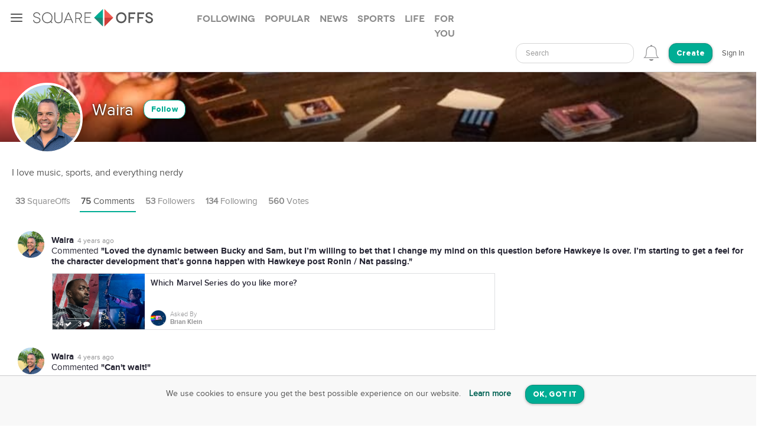

--- FILE ---
content_type: text/html; charset=utf-8
request_url: https://squareoffs.com/ItsWaira/comments
body_size: 7469
content:
<!DOCTYPE html>
<html lang="en">
<head>
  <meta charset="utf-8">
  <title>Waira - SquareOffs</title>
<meta name="description" content="Comments made by Waira on SquareOffs, the best place to collect, compare, and share opinions online.">
<meta name="keywords" content="squareoffs, square offs, square off, debate, vs, opinion, poll, vote, comment, conversation, top, best, review, comparison, compare, face off, faceoff, social, versus, vs., pick, side, voice, challenge, choose, compete, decide, right, wrong, ask, binary">
<meta name="robots" content="index">
<meta name="news_keywords" content="SquareOffs, Square Offs, square off, debate, vs, opinion, poll, vote, comment, conversation, top, best, review, comparison, compare, face off, faceoff, social, versus, vs., pick, side, voice, challenge, choose, compete, decide, right, wrong, ask, binary">
  
  <meta http-equiv="X-UA-Compatible" content="IE=edge,chrome=1">
  <meta name="viewport" content="width=device-width, initial-scale=1.0">
  <meta name="msvalidate.01" content="8347CA3704E2CB33C11E1E767BEC5175">

  <link rel="shortcut icon" type="image/png" href="/assets/SO_favicon-8f87f3e5b49fb9d8c28554f50f101454644b0396eb4245a42d13eb96db58999e.png" />
  <link rel="stylesheet" media="all" href="/assets/new_application-a944e6d6b07f8eb887540fe8061c17ef6672a824431e727bfa798c81920f1a8f.css" />
  <link rel="stylesheet" media="all" href="/assets/smartbanner.min-611967a1a5f8bbb403a69ffb5d958ab6861df1928ae240526245d6f44b81afe0.css" />
  <script src="https://vjs.zencdn.net/7.20.3/video.min.js"></script>
  <link href="https://vjs.zencdn.net/7.20.3/video-js.css" rel="stylesheet" />
  <meta name="csrf-param" content="authenticity_token" />
<meta name="csrf-token" content="r4PnTGATGy24k+4cHpAU26mdLQGgqa+mHB/i3yrzaPalKAaJSiVPoUXAeLBDzkpcd/sPSu5qp97AvWYV+is0HQ==" />
  
</head>

<script src="//rum-static.pingdom.net/pa-5f34403c146aea001500088f.js" async></script>

<body id="account-comments" class="px-navbar-fixed ">
  <nav class="px-nav px-nav-left px-nav-collapse
  guest-user
  
  px-nav-off-canvas"
  id="px-nav-dropdowns-left"
>
  <button type="button" class="px-nav-toggle " data-toggle="px-nav">
    <span class="navbar-toggle-icon"></span>
  </button>

  <ul class="px-nav-content">
      <li class="px-nav-item">
        <a href="/users/sign_in">
          <span class="px-nav-label">Login</span>
</a>      </li>
      <li class="px-nav-item">
        <a href="/registration/new">
          <span class="px-nav-label">Create Account</span>
</a>      </li>
      <li class="px-nav-item">
        <a href="/search">
          <span class="px-nav-label">Search</span>
</a>      </li>
      <li class="px-nav-item">
        <a href="/publishers">
          <span class="px-nav-label">Publishers & Brands</span>
</a>      </li>
      <li class="px-nav-item">
        <a href="https://wordpress.org/plugins/squareoffs/">
          <span class="px-nav-label">WordPress</span>
</a>      </li>
      <li class="px-nav-item">
        <a href="https://about.squareoffs.com/blog/">
          <span class="px-nav-label">Blog</span>
</a>      </li>

      <li class="px-nav-item the-square hidden-xs hidden-sm ">
        <a href="/">
          <img class="px-nav-icon active" src="/assets/Square-b1d6325ad09053e778191ae051d5c96f24c2495d1ee25f3aaea014b365a52881.png" />
          <img class="px-nav-icon inactive" src="/assets/square-gray-203b417bb1050ab25786cd2aa96b8386c9639b78674dc29eeb1d937dd4692520.png" />
          <span class="px-nav-label">The Square</span>
</a>      </li>



      <li class="px-nav-item">
        <div class="separator"></div>
      </li>
      <li class="px-nav-item sidr_social">
        <a class="sidr_twitter" href="https://twitter.com/SquareOffs">
          <i class="fa fa-twitter px-nav-icon"></i>
          <span class="px-nav-label">Follow Us on Twitter</span>
        </a>
      </li>
      <li class="px-nav-item sidr_social">
        <a class="sidr_facebook" href="https://www.facebook.com/squareoffs" target="blank">
          <i class="fa fa-facebook px-nav-icon"></i>
          <span class="px-nav-label">Follow Us on Facebook</span>
        </a>
      </li>
  </ul>

  <ul class="px-nav-content px-nav-footer">
    <li class="px-nav-item">
      <a class="support" href="https://support.squareoffs.com/en/">
        <span>Support</span>
</a>      <span>&#183;</span>
      <a class="about" href="https://about.squareoffs.com">
        <span class="px-nav-label">About</span>
</a>      <span>&#183;</span>
      <a class="terms" href="/terms">
        <span>Terms</span>
</a>    </li>
    <li class="px-nav-item">
      <a href="/">
        <span>
          © 2026 SquareOffs
        </span>
      </a>
    </li>
  </ul>
</nav>

<nav class="navbar px-navbar ">
  <button type="button" class="navbar-toggle collapsed">
  </button>
  <a class="navbar-brand" href="/"><img alt="SquareOffs logo" src="/assets/Logo-343c6a748ac336ca96afdf9d72fdeb3d70f1478434f3566ae459fd1707da8d18.svg" /></a>
    <ul class="nav nav-tabs nav-tabs-simple nav-lg hidden-xs hidden-sm hidden-md">
      <li role="presentation" class="false">
  <a role="tab" aria-controls="all" rel="the-square-tab-following" class="" href="/topic/following">Following</a>
</li>

<li role="presentation" class="false">
  <a role="tab" aria-controls="all" rel="the-square-tab-popular" class="" href="/topic/popular">Popular</a>
</li>

<li role="presentation" class="false">
  <a role="tab" aria-controls="all" rel="the-square-tab-news" class="" href="/topic/news">News</a>
</li>

<li role="presentation" class="false">
  <a role="tab" aria-controls="all" rel="the-square-tab-sports" class="" href="/topic/sports">Sports</a>
</li>

<li role="presentation" class="false">
  <a role="tab" aria-controls="all" rel="the-square-tab-life" class="" href="/topic/life">Life</a>
</li>

<li role="presentation" class="false">
  <a role="tab" aria-controls="all" rel="the-square-tab-for you" class="for-you-tab" href="/topic/for%20you">For you</a>
</li>


    </ul>
  <div class="navbar-collapse collapse" aria-expanded="false" id="px-navbar-forms-collapse">
    <ul class="nav navbar-nav navbar-right">
        <li class="hidden-xs hidden-sm">
          <form id="new_search" class="navbar-form visible-lg" role="search" action="/search" accept-charset="UTF-8" method="get">
            <div class="form-group">
              <select class="form-control" name="q"  data-allow-clear="true" style="width: 100%">
                <option></option>
              </select>
            </div>
</form>          <a class="hidden-lg" href="/search"><i class='px-navbar-icon icon ion-ios-search'></i></a>
        </li>
        <li class="dropdown user-notifications-dropdown hidden-md">
            <i class="px-navbar-icon icon ion-ios-bell-outline unauthenticated-prompt"></i>

        </li>
        <li class="create-btn-container">
          <a href="/registration/new?utm_source=account%2Fcomments">
            <button type="button" class="btn btn-primary navbar-btn btn-rounded">
              Create
            </button>
</a>        </li>
          <li>
            <a href="/users/sign_in">Sign In</a>
          </li>
    </ul>
  </div>
</nav>

  <nav class="bottom-nav px-navbar visible-xs visible-sm">
  <div class="bottom-nav-container">
    <div class="bottom-nav-item">
      <a class="" href="/"><i class='px-navbar-icon icon ion-ios-home-outline'></i></a>
    </div>
    <div class="bottom-nav-item">
      <a class="" href="/search"><i class='px-navbar-icon icon ion-ios-search'></i></a>
    </div>
    <div class="bottom-nav-item">
      <a class=" unauthenticated-prompt" href="#"><i class='px-navbar-icon icon ion-ios-plus-outline create_so_button '></i></a>
    </div>
    <div class="bottom-nav-item user-notifications-dropup dropup">
        <i class="px-navbar-icon icon ion-ios-bell-outline unauthenticated-prompt"></i>

    </div>
    <div class="bottom-nav-item">
    <a class="unauthenticated-prompt" href="#">
      <img class="px-navbar-image user-image " alt="default profile image" src="/assets/SOProfile-cb5798a284da490e620ff00069f852bc690799e2af53b40c7e2f03209dd8a3e5.svg" />
</a>    </div>
  </div>
</nav>



    <meta name="smartbanner:title" content="SquareOffs">
<meta name="smartbanner:author" content="Download the App">
<meta name="smartbanner:price" content="On iOS & Android">
<meta name="smartbanner:price-suffix-apple" content=" ">
<meta name="smartbanner:price-suffix-google" content=" ">
<meta name="smartbanner:icon-apple" content="https://squareoffs.com/assets/Icon-e57ad7a5a815aca69c9c9620bf6a92f5324184b3e45374673aec2a03c91bd36e.png">
<meta name="smartbanner:icon-google" content="https://squareoffs.com/assets/Icon-e57ad7a5a815aca69c9c9620bf6a92f5324184b3e45374673aec2a03c91bd36e.png">
<meta name="smartbanner:button" content="VIEW">
<meta name="smartbanner:button-url-apple" content="https://squareoffs.co/smartbannerios">
<meta name="smartbanner:button-url-google" content="https://squareoffs.co/smartbannerandroid">
<meta name="smartbanner:enabled-platforms" content="android,ios">
<meta name="smartbanner:close-label" content="Close">


    <ul class="nav nav-tabs nav-tabs-simple nav-md visible-xs visible-sm scrollmenu">
      <li role="presentation" class="false">
  <a role="tab" aria-controls="all" rel="the-square-tab-following" class="" href="/topic/following">Following</a>
</li>

<li role="presentation" class="false">
  <a role="tab" aria-controls="all" rel="the-square-tab-popular" class="" href="/topic/popular">Popular</a>
</li>

<li role="presentation" class="false">
  <a role="tab" aria-controls="all" rel="the-square-tab-news" class="" href="/topic/news">News</a>
</li>

<li role="presentation" class="false">
  <a role="tab" aria-controls="all" rel="the-square-tab-sports" class="" href="/topic/sports">Sports</a>
</li>

<li role="presentation" class="false">
  <a role="tab" aria-controls="all" rel="the-square-tab-life" class="" href="/topic/life">Life</a>
</li>

<li role="presentation" class="false">
  <a role="tab" aria-controls="all" rel="the-square-tab-for you" class="for-you-tab" href="/topic/for%20you">For you</a>
</li>


    </ul>

  <div class="px-content container-fluid">
    <div id="flash-messages">
</div>

    
<div id="account">
    <div class="account-cover-photo cover-photo">
  <img title="Waira" alt="Waira" class="crop-photo-preview" src="https://assets.squareoffs.com/profiles/cover_photos/1561222/large/1583254502/6DBA869A-7C51-4B01-852B-AD3F6AC2C0D7.jpeg?1583254502" />
  <div class="cover-border" style=""></div>
</div>
<div class="page-profile-v2-subheader">
  <img title="Waira" alt="Waira" class="page-profile-v2-avatar border-round" onerror="this.onerror=null;this.src=&#39;/assets/SOProfile-cb5798a284da490e620ff00069f852bc690799e2af53b40c7e2f03209dd8a3e5.svg&#39;" src="//assets.squareoffs.com/profiles/avatars/1561222/large/1626968010/fatwaira.png?1626968010" />
  <div class="subheader-text with-photo">  
    <div class="subheader-group">
      <h1 class="m-t-2">
        <span>Waira</span>
      </h1>
            <button type="button" class="btn btn-sm btn-rounded btn-outline m-l-1 btn-primary unauthenticated-prompt" data-user-id="1659330" data-follower-type="user">Follow</button>

    </div>
    <span>




        <a class="website m-x-1" target="_blank" href="">
</a>    </span>
  </div>
</div>

<div class="about-me">I love music, sports, and everything nerdy</div>

<ul class="nav nav-lg nav-tabs nav-tabs-simple tab-resize-tabs" id="profile-tabs">
  <li class="dropdown tab-resize">
    <a class="dropdown-toggle" data-toggle="dropdown" role="button" aria-haspopup="true" aria-expanded="false">
      <span class="tab-resize-icon"></span>
    </a>
    <ul class="dropdown-menu"></ul>
  </li>
  <li class="">
    <a href="/ItsWaira">
      <strong>33</strong> SquareOffs
</a>  </li>
  <li class="active">
    <a href="/ItsWaira/comments">
      <strong>75</strong> Comments
</a>  </li>
  <li class="">
    <a href="/ItsWaira/followers">
      <strong>53</strong> Followers
</a>  </li>
  <li class="">
    <a href="/ItsWaira/followed_users">
      <strong>134</strong> Following
</a>  </li>
  <li>
    <a href="#profile-votes" data-toggle="tab">
      <strong>560</strong> Votes
    </a>
  </li>
</ul>


  <div class="tab-content p-y-0">
    <div class="tab-pane fade in active" id="profile-comments">
      <div id="comments-wrapper" class="page-wide-block">
          <div id="comments-wrapper">
    <div class="profile-comment-item p-l-4 p-y-1 m-b-1">
    <img title="Waira" alt="Waira" class="profile-comment-avatar border-round position-absolute" onerror="this.onerror=null;this.src=&#39;/assets/SOProfile-cb5798a284da490e620ff00069f852bc690799e2af53b40c7e2f03209dd8a3e5.svg&#39;" src="//assets.squareoffs.com/profiles/avatars/1561222/medium/1626968010/fatwaira.png?1626968010" />
      <div class="summary-card-info font-size-15">
        <div class="profile-comment-user-info">
          <div class="font-family-rgbold display-inline-block">Waira</div>
          <div class="comment-time-ago display-inline-block"><span title="2021-12-03T09:47:44-06:00" class="timeago">2021-12-03T09:47:44-06:00</span></div>
          <div><span>Commented </span><span class="font-family-rgbold">"Loved the dynamic between Bucky and Sam, but I’m willing to bet that I change my mind on this question before Hawkeye is over. I’m starting to get a feel for the character development that’s gonna happen with Hawkeye post Ronin / Nat passing."</span></div>
        </div>
      </div>
      <div class="commented-preview-card">
        <a id="which-marvel-series-do-you-like-more" class="infinite-item square-off-info" target="_parent" href="/brian-klein/which-marvel-series-do-you-like-more">
          
<div class="cover-photo ">
    <img alt="Which Marvel Series do you like more?" title="Which Marvel Series do you like more?" src="https://assets.squareoffs.com/square_offs/cover_photos/21609/large/1638338767/combine_images.jpg?1638338767" />
    <div class="cover-border"></div>
    <div class="readable">
      24 <i class='fa fa-check'></i>
      3 <i class='fa fa-comment'></i>
    </div>
</div>
<div class="title">
  Which Marvel Series do you like more?
</div>
  <div class="summary-card-info">
      <img title="Brian Klein" alt="Brian Klein" class="user-image" onerror="this.onerror=null;this.src=&#39;/assets/SOProfile-cb5798a284da490e620ff00069f852bc690799e2af53b40c7e2f03209dd8a3e5.svg&#39;" src="//assets.squareoffs.com/profiles/avatars/1564670/medium/1629726041/NmJgg.jpeg?1629726041" />
    <div class="display-inline-block">
      <div class="font-family-light">Asked By</div>
      <div class="font-family-rgbold">Brian Klein</div>
    </div>
  </div>

</a>      </div>
    </div>
    <div class="profile-comment-item p-l-4 p-y-1 m-b-1">
    <img title="Waira" alt="Waira" class="profile-comment-avatar border-round position-absolute" onerror="this.onerror=null;this.src=&#39;/assets/SOProfile-cb5798a284da490e620ff00069f852bc690799e2af53b40c7e2f03209dd8a3e5.svg&#39;" src="//assets.squareoffs.com/profiles/avatars/1561222/medium/1626968010/fatwaira.png?1626968010" />
      <div class="summary-card-info font-size-15">
        <div class="profile-comment-user-info">
          <div class="font-family-rgbold display-inline-block">Waira</div>
          <div class="comment-time-ago display-inline-block"><span title="2021-11-12T13:33:41-06:00" class="timeago">2021-11-12T13:33:41-06:00</span></div>
          <div><span>Commented </span><span class="font-family-rgbold">"Can&#39;t wait!"</span></div>
        </div>
      </div>
      <div class="commented-preview-card">
        <a id="are-you-planning-on-watching-hawkeye-this-holiday-season" class="infinite-item square-off-info" target="_parent" href="/oddboy77/are-you-planning-on-watching-hawkeye-this-holiday-season">
          
<div class="cover-photo ">
    <img alt="are you planning on watching Hawkeye this holiday season?" title="are you planning on watching Hawkeye this holiday season?" src="https://assets.squareoffs.com/square_offs/cover_photos/21478/large/1636663715/data?1636663715" />
    <div class="cover-border"></div>
    <div class="readable">
      632 <i class='fa fa-check'></i>
      4 <i class='fa fa-comment'></i>
    </div>
</div>
<div class="title">
  are you planning on watching Hawkeye this holiday season?
</div>
  <div class="summary-card-info">
      <img title="oddboy77" alt="oddboy77" class="user-image" onerror="this.onerror=null;this.src=&#39;/assets/SOProfile-cb5798a284da490e620ff00069f852bc690799e2af53b40c7e2f03209dd8a3e5.svg&#39;" src="//assets.squareoffs.com/profiles/avatars/1573814/medium/1634941395/data?1634941395" />
    <div class="display-inline-block">
      <div class="font-family-light">Asked By</div>
      <div class="font-family-rgbold">oddboy77</div>
    </div>
  </div>

</a>      </div>
    </div>
    <div class="profile-comment-item p-l-4 p-y-1 m-b-1">
    <img title="Waira" alt="Waira" class="profile-comment-avatar border-round position-absolute" onerror="this.onerror=null;this.src=&#39;/assets/SOProfile-cb5798a284da490e620ff00069f852bc690799e2af53b40c7e2f03209dd8a3e5.svg&#39;" src="//assets.squareoffs.com/profiles/avatars/1561222/medium/1626968010/fatwaira.png?1626968010" />
      <div class="summary-card-info font-size-15">
        <div class="profile-comment-user-info">
          <div class="font-family-rgbold display-inline-block">Waira</div>
          <div class="comment-time-ago display-inline-block"><span title="2021-10-11T14:10:14-05:00" class="timeago">2021-10-11T14:10:14-05:00</span></div>
          <div><span>Commented </span><span class="font-family-rgbold">"Bring it aroooouuunnnd toooowwwn!"</span></div>
        </div>
      </div>
      <div class="commented-preview-card">
        <a id="who-would-win-in-a-fight-21" class="infinite-item square-off-info" target="_parent" href="/spongebob-squarepants/who-would-win-in-a-fight-21">
          
<div class="cover-photo ">
    <img alt="Who would win in a fight? " title="Who would win in a fight? " src="https://assets.squareoffs.com/square_offs/cover_photos/21059/large/1633977896/data?1633977896" />
    <div class="cover-border"></div>
    <div class="readable">
      1,972 <i class='fa fa-check'></i>
      8 <i class='fa fa-comment'></i>
    </div>
</div>
<div class="title">
  Who would win in a fight? 
</div>
  <div class="summary-card-info">
      <img title="SpongeBob SquarePants" alt="SpongeBob SquarePants" class="user-image" onerror="this.onerror=null;this.src=&#39;/assets/SOProfile-cb5798a284da490e620ff00069f852bc690799e2af53b40c7e2f03209dd8a3e5.svg&#39;" src="//assets.squareoffs.com/profiles/avatars/1573218/medium/1633977262/data?1633977262" />
    <div class="display-inline-block">
      <div class="font-family-light">Asked By</div>
      <div class="font-family-rgbold">SpongeBob SquarePants</div>
    </div>
  </div>

</a>      </div>
    </div>
    <div class="profile-comment-item p-l-4 p-y-1 m-b-1">
    <img title="Waira" alt="Waira" class="profile-comment-avatar border-round position-absolute" onerror="this.onerror=null;this.src=&#39;/assets/SOProfile-cb5798a284da490e620ff00069f852bc690799e2af53b40c7e2f03209dd8a3e5.svg&#39;" src="//assets.squareoffs.com/profiles/avatars/1561222/medium/1626968010/fatwaira.png?1626968010" />
      <div class="summary-card-info font-size-15">
        <div class="profile-comment-user-info">
          <div class="font-family-rgbold display-inline-block">Waira</div>
          <div class="comment-time-ago display-inline-block"><span title="2021-10-08T15:53:34-05:00" class="timeago">2021-10-08T15:53:34-05:00</span></div>
          <div><span>Replied </span><span class="font-family-rgbold">"If you had to pick one variant from all the characters we&#39;ve seen so far, who would it be?"</span></div>
        </div>
      </div>
      <div class="commented-preview-card">
        <a id="do-you-think-we-ll-see-characters-from-marvel-s-what-if-in-upcoming-mcu-phases" class="infinite-item square-off-info" target="_parent" href="/ItsWaira/do-you-think-we-ll-see-characters-from-marvel-s-what-if-in-upcoming-mcu-phases">
          
<div class="cover-photo ">
    <img alt="Do you think we&#39;ll see characters from Marvel&#39;s What If...? in upcoming MCU phases?" title="Do you think we&#39;ll see characters from Marvel&#39;s What If...? in upcoming MCU phases?" src="https://assets.squareoffs.com/square_offs/cover_photos/20993/large/1633631302/whatifcannon.gif?1633631302" />
    <div class="cover-border"></div>
    <div class="readable">
      389 <i class='fa fa-check'></i>
      7 <i class='fa fa-comment'></i>
    </div>
</div>
<div class="title">
  Do you think we&#39;ll see characters from Marvel&#39;s What If...? in upcoming MCU phases?
</div>
  <div class="summary-card-info">
      <img title="Waira" alt="Waira" class="user-image" onerror="this.onerror=null;this.src=&#39;/assets/SOProfile-cb5798a284da490e620ff00069f852bc690799e2af53b40c7e2f03209dd8a3e5.svg&#39;" src="//assets.squareoffs.com/profiles/avatars/1561222/medium/1626968010/fatwaira.png?1626968010" />
    <div class="display-inline-block">
      <div class="font-family-light">Asked By</div>
      <div class="font-family-rgbold">Waira</div>
    </div>
  </div>

</a>      </div>
    </div>
    <div class="profile-comment-item p-l-4 p-y-1 m-b-1">
    <img title="Waira" alt="Waira" class="profile-comment-avatar border-round position-absolute" onerror="this.onerror=null;this.src=&#39;/assets/SOProfile-cb5798a284da490e620ff00069f852bc690799e2af53b40c7e2f03209dd8a3e5.svg&#39;" src="//assets.squareoffs.com/profiles/avatars/1561222/medium/1626968010/fatwaira.png?1626968010" />
      <div class="summary-card-info font-size-15">
        <div class="profile-comment-user-info">
          <div class="font-family-rgbold display-inline-block">Waira</div>
          <div class="comment-time-ago display-inline-block"><span title="2021-10-08T15:52:58-05:00" class="timeago">2021-10-08T15:52:58-05:00</span></div>
          <div><span>Replied </span><span class="font-family-rgbold">"Yeah, they have so much going on.. all of the Disney+ series, plus Cheng Chi and so much more. Although, I would love to see some cameos if there&#39;s every a chaotic multiverse sequence."</span></div>
        </div>
      </div>
      <div class="commented-preview-card">
        <a id="do-you-think-we-ll-see-characters-from-marvel-s-what-if-in-upcoming-mcu-phases" class="infinite-item square-off-info" target="_parent" href="/ItsWaira/do-you-think-we-ll-see-characters-from-marvel-s-what-if-in-upcoming-mcu-phases">
          
<div class="cover-photo ">
    <img alt="Do you think we&#39;ll see characters from Marvel&#39;s What If...? in upcoming MCU phases?" title="Do you think we&#39;ll see characters from Marvel&#39;s What If...? in upcoming MCU phases?" src="https://assets.squareoffs.com/square_offs/cover_photos/20993/large/1633631302/whatifcannon.gif?1633631302" />
    <div class="cover-border"></div>
    <div class="readable">
      389 <i class='fa fa-check'></i>
      7 <i class='fa fa-comment'></i>
    </div>
</div>
<div class="title">
  Do you think we&#39;ll see characters from Marvel&#39;s What If...? in upcoming MCU phases?
</div>
  <div class="summary-card-info">
      <img title="Waira" alt="Waira" class="user-image" onerror="this.onerror=null;this.src=&#39;/assets/SOProfile-cb5798a284da490e620ff00069f852bc690799e2af53b40c7e2f03209dd8a3e5.svg&#39;" src="//assets.squareoffs.com/profiles/avatars/1561222/medium/1626968010/fatwaira.png?1626968010" />
    <div class="display-inline-block">
      <div class="font-family-light">Asked By</div>
      <div class="font-family-rgbold">Waira</div>
    </div>
  </div>

</a>      </div>
    </div>
    <div class="profile-comment-item p-l-4 p-y-1 m-b-1">
    <img title="Waira" alt="Waira" class="profile-comment-avatar border-round position-absolute" onerror="this.onerror=null;this.src=&#39;/assets/SOProfile-cb5798a284da490e620ff00069f852bc690799e2af53b40c7e2f03209dd8a3e5.svg&#39;" src="//assets.squareoffs.com/profiles/avatars/1561222/medium/1626968010/fatwaira.png?1626968010" />
      <div class="summary-card-info font-size-15">
        <div class="profile-comment-user-info">
          <div class="font-family-rgbold display-inline-block">Waira</div>
          <div class="comment-time-ago display-inline-block"><span title="2021-09-30T09:49:50-05:00" class="timeago">2021-09-30T09:49:50-05:00</span></div>
          <div><span>Commented </span><span class="font-family-rgbold">"Cell Saga is quintessential DBZ. Gohan is my favorite character, so I’m probably a little biased. Overall, the storytelling was awesome, and it was very inclusive to the rest of the Z-fighters. My most rewatched saga for sure."</span></div>
        </div>
      </div>
      <div class="commented-preview-card">
        <a id="in-dbz-what-ark-was-best-cell-or-majin-buu" class="infinite-item square-off-info" target="_parent" href="/xboxanime/in-dbz-what-ark-was-best-cell-or-majin-buu">
          
<div class="cover-photo ">
    <img alt="in DBZ what ark was best Cell or Majin Buu?" title="in DBZ what ark was best Cell or Majin Buu?" src="https://assets.squareoffs.com/square_offs/cover_photos/20885/large/1632946603/Untitled.png?1632946603" />
    <div class="cover-border"></div>
    <div class="readable">
      980 <i class='fa fa-check'></i>
      1 <i class='fa fa-comment'></i>
    </div>
</div>
<div class="title">
  in DBZ what ark was best Cell or Majin Buu?
</div>
  <div class="summary-card-info">
      <img title="xboxanime 🇨🇦" alt="xboxanime 🇨🇦" class="user-image" onerror="this.onerror=null;this.src=&#39;/assets/SOProfile-cb5798a284da490e620ff00069f852bc690799e2af53b40c7e2f03209dd8a3e5.svg&#39;" src="//assets.squareoffs.com/profiles/avatars/1572077/medium/1632086158/20210913_001654.jpg?1632086158" />
    <div class="display-inline-block">
      <div class="font-family-light">Asked By</div>
      <div class="font-family-rgbold">xboxanime 🇨🇦</div>
    </div>
  </div>

</a>      </div>
    </div>
    <div class="profile-comment-item p-l-4 p-y-1 m-b-1">
    <img title="Waira" alt="Waira" class="profile-comment-avatar border-round position-absolute" onerror="this.onerror=null;this.src=&#39;/assets/SOProfile-cb5798a284da490e620ff00069f852bc690799e2af53b40c7e2f03209dd8a3e5.svg&#39;" src="//assets.squareoffs.com/profiles/avatars/1561222/medium/1626968010/fatwaira.png?1626968010" />
      <div class="summary-card-info font-size-15">
        <div class="profile-comment-user-info">
          <div class="font-family-rgbold display-inline-block">Waira</div>
          <div class="comment-time-ago display-inline-block"><span title="2021-09-29T08:31:05-05:00" class="timeago">2021-09-29T08:31:05-05:00</span></div>
          <div><span>Commented </span><span class="font-family-rgbold">"Vegeta FTW. Here’s the thing.. Yes, Goku will always come out on top as the strongest, and he’ll always come away with the W. But, he’s had basically 0 character development from Dragon Ball to Super. Vegeta has. His character is far more dynamic and robust."</span></div>
        </div>
      </div>
      <div class="commented-preview-card">
        <a id="who-gets-the-goat-status-in-dragon-ball-vegeta-or-goku-why-or-why-not" class="infinite-item square-off-info" target="_parent" href="/soul-provider-reacts/who-gets-the-goat-status-in-dragon-ball-vegeta-or-goku-why-or-why-not">
          
<div class="cover-photo ">
    <img alt="Who gets the GOAT status in Dragon Ball? Vegeta or Goku? Why or Why not? " title="Who gets the GOAT status in Dragon Ball? Vegeta or Goku? Why or Why not? " src="https://assets.squareoffs.com/square_offs/cover_photos/20876/large/1632918048/111-1115330_dragon-ball-super-goku-vs-vegeta.jpg?1632918048" />
    <div class="cover-border"></div>
    <div class="readable">
      2,169 <i class='fa fa-check'></i>
      21 <i class='fa fa-comment'></i>
    </div>
</div>
<div class="title">
  Who gets the GOAT status in Dragon Ball? Vegeta or Goku? Why or Why not? 
</div>
  <div class="summary-card-info">
      <img title="Soul Provider Reacts" alt="Soul Provider Reacts" class="user-image" onerror="this.onerror=null;this.src=&#39;/assets/SOProfile-cb5798a284da490e620ff00069f852bc690799e2af53b40c7e2f03209dd8a3e5.svg&#39;" src="//assets.squareoffs.com/profiles/avatars/1572756/medium/1631753252/open-uri20210916-3-135rkzu?1631753252" />
    <div class="display-inline-block">
      <div class="font-family-light">Asked By</div>
      <div class="font-family-rgbold">Soul Provider Reacts</div>
    </div>
  </div>

</a>      </div>
    </div>
    <div class="profile-comment-item p-l-4 p-y-1 m-b-1">
    <img title="Waira" alt="Waira" class="profile-comment-avatar border-round position-absolute" onerror="this.onerror=null;this.src=&#39;/assets/SOProfile-cb5798a284da490e620ff00069f852bc690799e2af53b40c7e2f03209dd8a3e5.svg&#39;" src="//assets.squareoffs.com/profiles/avatars/1561222/medium/1626968010/fatwaira.png?1626968010" />
      <div class="summary-card-info font-size-15">
        <div class="profile-comment-user-info">
          <div class="font-family-rgbold display-inline-block">Waira</div>
          <div class="comment-time-ago display-inline-block"><span title="2021-09-28T20:46:41-05:00" class="timeago">2021-09-28T20:46:41-05:00</span></div>
          <div><span>Commented </span><span class="font-family-rgbold">"Endgame has my favorite cinematic moments of all time."</span></div>
        </div>
      </div>
      <div class="commented-preview-card">
        <a id="which-was-better-avengers-infinity-war-or-avengers-endgame" class="infinite-item square-off-info" target="_parent" href="/everything_nerdy/which-was-better-avengers-infinity-war-or-avengers-endgame">
          
<div class="cover-photo ">
    <img alt="Which was better? Avengers: Infinity War or Avengers: Endgame" title="Which was better? Avengers: Infinity War or Avengers: Endgame" src="https://assets.squareoffs.com/square_offs/cover_photos/20694/large/1631893807/giphy.gif?1631893807" />
    <div class="cover-border"></div>
    <div class="readable">
      786 <i class='fa fa-check'></i>
      9 <i class='fa fa-comment'></i>
    </div>
</div>
<div class="title">
  Which was better? Avengers: Infinity War or Avengers: Endgame
</div>
  <div class="summary-card-info">
      <img title="Everything Nerdy" alt="Everything Nerdy" class="user-image" onerror="this.onerror=null;this.src=&#39;/assets/SOProfile-cb5798a284da490e620ff00069f852bc690799e2af53b40c7e2f03209dd8a3e5.svg&#39;" src="//assets.squareoffs.com/profiles/avatars/1563839/medium/1579720827/pikachu.jpg?1579720827" />
    <div class="display-inline-block">
      <div class="font-family-light">Asked By</div>
      <div class="font-family-rgbold">Everything Nerdy</div>
    </div>
  </div>

</a>      </div>
    </div>
    <div class="profile-comment-item p-l-4 p-y-1 m-b-1">
    <img title="Waira" alt="Waira" class="profile-comment-avatar border-round position-absolute" onerror="this.onerror=null;this.src=&#39;/assets/SOProfile-cb5798a284da490e620ff00069f852bc690799e2af53b40c7e2f03209dd8a3e5.svg&#39;" src="//assets.squareoffs.com/profiles/avatars/1561222/medium/1626968010/fatwaira.png?1626968010" />
      <div class="summary-card-info font-size-15">
        <div class="profile-comment-user-info">
          <div class="font-family-rgbold display-inline-block">Waira</div>
          <div class="comment-time-ago display-inline-block"><span title="2021-09-28T16:06:45-05:00" class="timeago">2021-09-28T16:06:45-05:00</span></div>
          <div><span>Commented </span><span class="font-family-rgbold">"ALL OF THE FRIES. "</span></div>
        </div>
      </div>
      <div class="commented-preview-card">
        <a id="the-best-kind-of-fry" class="infinite-item square-off-info" target="_parent" href="/braden/the-best-kind-of-fry">
          
<div class="cover-photo ">
    <img alt="The best kind of fry?" title="The best kind of fry?" src="https://assets.squareoffs.com/square_offs/cover_photos/20864/large/1632862635/giphy.gif?1632862635" />
    <div class="cover-border"></div>
    <div class="readable">
      14 <i class='fa fa-check'></i>
      4 <i class='fa fa-comment'></i>
    </div>
</div>
<div class="title">
  The best kind of fry?
</div>
  <div class="summary-card-info">
      <img title="Braden" alt="Braden" class="user-image" onerror="this.onerror=null;this.src=&#39;/assets/SOProfile-cb5798a284da490e620ff00069f852bc690799e2af53b40c7e2f03209dd8a3e5.svg&#39;" src="//assets.squareoffs.com/profiles/avatars/1563227/medium/1576367115/3E60D307-362C-4DAA-855D-82585C243E4A_1_105_c.jpeg?1576367115" />
    <div class="display-inline-block">
      <div class="font-family-light">Asked By</div>
      <div class="font-family-rgbold">Braden</div>
    </div>
  </div>

</a>      </div>
    </div>
    <div class="profile-comment-item p-l-4 p-y-1 m-b-1">
    <img title="Waira" alt="Waira" class="profile-comment-avatar border-round position-absolute" onerror="this.onerror=null;this.src=&#39;/assets/SOProfile-cb5798a284da490e620ff00069f852bc690799e2af53b40c7e2f03209dd8a3e5.svg&#39;" src="//assets.squareoffs.com/profiles/avatars/1561222/medium/1626968010/fatwaira.png?1626968010" />
      <div class="summary-card-info font-size-15">
        <div class="profile-comment-user-info">
          <div class="font-family-rgbold display-inline-block">Waira</div>
          <div class="comment-time-ago display-inline-block"><span title="2021-09-28T11:29:59-05:00" class="timeago">2021-09-28T11:29:59-05:00</span></div>
          <div><span>Commented </span><span class="font-family-rgbold">"It&#39;s time for Vegeta to be on top."</span></div>
        </div>
      </div>
      <div class="commented-preview-card">
        <a id="which-saiyan-do-you-prefer" class="infinite-item square-off-info" target="_parent" href="/squatterspore89/which-saiyan-do-you-prefer">
          
<div class="cover-photo ">
    <img alt="Which saiyan do you prefer" title="Which saiyan do you prefer" src="https://assets.squareoffs.com/square_offs/cover_photos/20844/large/1632774021/data?1632774021" />
    <div class="cover-border"></div>
    <div class="readable">
      763 <i class='fa fa-check'></i>
      5 <i class='fa fa-comment'></i>
    </div>
</div>
<div class="title">
  Which saiyan do you prefer
</div>
  <div class="summary-card-info">
      <img title="Squatterspore89" alt="Squatterspore89" class="user-image" onerror="this.onerror=null;this.src=&#39;/assets/SOProfile-cb5798a284da490e620ff00069f852bc690799e2af53b40c7e2f03209dd8a3e5.svg&#39;" src="//assets.squareoffs.com/profiles/avatars/1572914/medium/1658436121/data?1658436121" />
    <div class="display-inline-block">
      <div class="font-family-light">Asked By</div>
      <div class="font-family-rgbold">Squatterspore89</div>
    </div>
  </div>

</a>      </div>
    </div>
    <a id="infinite-comments-link" class="invisible" href="/1659330/comments_catalog?page=2">next page</a>
</div>

  <div id="comments-spinner">
    <div class="spinner"></div>
  </div>


      </div>
    </div>
  </div>
</div>


  </div>

    <div class="gdpr alert cookies">
    <p class="text-xs-center">We use cookies to ensure you get the best possible experience on our website.
      <a href="/terms" class="alert-link m-x-1 ">Learn more</a>
      <a class="m-a-1 btn btn-primary btn-rounded" rel="nofollow" data-remote="true" data-method="post" href="/gdpr/cookies">OK, GOT IT</a>
    </p>
  </div>


  <div class="modal fade" id="confirm-modal" tabindex="-1" role="dialog" aria-labelledby="square_off-delete-modal">
    <div class="modal-dialog" role="document">
      <div class="modal-content">
        <div class="modal-header">
          <button type="button" class="close" data-dismiss="modal" aria-label="Close"><span aria-hidden="true">&times;</span></button>
          <div class="modal-title">Delete SquareOff?</div>
        </div>
        <div class="modal-body">
          This action cannot be undone. Are you sure you want to continue?
          <input type="hidden" value="" id="delete-square-off-id">
        </div>
        <div class="modal-footer">
          <button type="button" class="btn btn-default" data-dismiss="modal">Cancel</button>
          <button type="button" class="btn btn-danger delete-button-dialog">Delete</button>
        </div>
      </div>
    </div>
  </div>

  <div class="modal fade" id="confirm-account-delete-modal" tabindex="-1" role="dialog" aria-labelledby="square_off-delete-modal">
    <div class="modal-dialog" role="document">
      <div class="modal-content">
        <div class="modal-header">
          <button type="button" class="close" data-dismiss="modal" aria-label="Close"><span aria-hidden="true">&times;</span></button>
          <div class="modal-title">Delete Account?</div>
        </div>
        <div class="modal-body">
          This action cannot be undone. Are you sure you want to continue?
          <input type="hidden" value="" id="delete-user-id">
        </div>
        <div class="modal-footer">
          <button type="button" class="btn btn-default" data-dismiss="modal">Cancel</button>
          <button type="button" class="btn btn-danger delete-account-button-dialog">Delete</button>
        </div>
      </div>
    </div>
  </div>

  <div class="modal fade" id="embed-modal" tabindex="-1" role="dialog" aria-labelledby="square_off-embed-modal">
    <div class="modal-dialog modal-lg" role="document">
      <div class="modal-content"></div>
    </div>
  </div>

  <div class="modal fade" id="stats-modal" tabindex="-1" role="dialog" aria-labelledby="square_off-stats-modal">
    <div class="modal-dialog modal-lg" role="document">
      <div class="modal-content">
        <div class="modal-header">
          <button type="button" class="close" data-dismiss="modal" aria-label="Close"><span aria-hidden="true">&times;</span></button>
          <div class="modal-title">Stats</div>
        </div>
        <div class="modal-body">
        </div>
      </div>
    </div>
  </div>

  <div class="modal fade" id="squareoff-modal" tabindex="-1" role="dialog" aria-labelledby="square_off-modal-label">
  </div>

  <div class="modal fade unauthenticated-modal" id="unauthenticated-modal" tabindex="-1" role="dialog" aria-labelledby="unauthenticated-modal">
  <div class="modal-dialog" role="document">
    <div class="modal-content">
      <div class="modal-body text-center">

        <div class="font-size-20 modal-text">
          You need a SquareOffs account to <br>
          <strong>join the conversation.</strong>
        </div>
        <a target="" href="/registration/new?utm_source=follower-link">
          <button type="button" class="btn btn-rounded btn-primary">Sign Up with Email</button>
</a>        <div id="dynamic-omniauth-links"></div>
        <div class="text-muted font-size-10 m-t-3">
          By signing up, you agree with the Terms & Conditions
        </div>
        <div class="bottom-part font-size-14 text-center">
          <strong>Already have an account? <a target="" href="/users/sign_in">Login.</a></strong>
        </div>
      </div>
    </div>
  </div>
</div>

  <script>
  (function() {
    (function(i,s,o,g,r,a,m){i['GoogleAnalyticsObject']=r;i[r]=i[r]||function(){
    (i[r].q=i[r].q||[]).push(arguments)},i[r].l=1*new Date();a=s.createElement(o),
    m=s.getElementsByTagName(o)[0];a.async=1;a.src=g;m.parentNode.insertBefore(a,m)
    })(window,document,'script','//www.google-analytics.com/analytics.js','ga');

    ga('create', 'UA-37524493-1', 'auto');
    ga('send', 'pageview');
  })();
</script>


  <script src="/assets/new_application-da30417447a9b76854d2842473c3900cfab01e3eef5d6bf1014d99152f729246.js"></script>

  <script type="text/javascript" charset="utf-8">
    if (typeof SquareOffs === 'undefined' || SquareOffs === null) {
      SquareOffs = {}
    }
    SquareOffs.current_page = 1;
    SquareOffs.default_image = "https://squareoffs.com/assets/Icon-e57ad7a5a815aca69c9c9620bf6a92f5324184b3e45374673aec2a03c91bd36e.png";
    SquareOffs.default_user_image = "/assets/SOProfile-cb5798a284da490e620ff00069f852bc690799e2af53b40c7e2f03209dd8a3e5.svg";
  </script>
  

  <script>
//<![CDATA[

    $(document).infinitum({
      target: "#comments-wrapper",
      loadingTarget: "#comments-spinner",
      moreLink: "#infinite-comments-link"
    });

//]]>
</script>
  <script src="//pagead2.googlesyndication.com/pagead/js/adsbygoogle.js" async="async"></script>
    <!-- Quantcast Tag -->
<script type="text/javascript">
  var _qevents = _qevents || [];

  (function() {
    var elem = document.createElement('script');
    elem.src = (document.location.protocol == "https:" ? "https://secure" : "http://edge") + ".quantserve.com/quant.js";
    elem.async = true;
    elem.type = "text/javascript";
    var scpt = document.getElementsByTagName('script')[0];
    scpt.parentNode.insertBefore(elem, scpt);
  })();

  _qevents.push({
    qacct: "p-KD6rdRn9TY0Kx"
  });

</script>
<noscript>
  <div style="display:none;">
    <img src="//pixel.quantserve.com/pixel/p-KD6rdRn9TY0Kx.gif" border="0" height="1" width="1" alt="Quantcast" />
  </div>
</noscript>
<!-- End Quantcast tag -->

    
</body>
</html>
